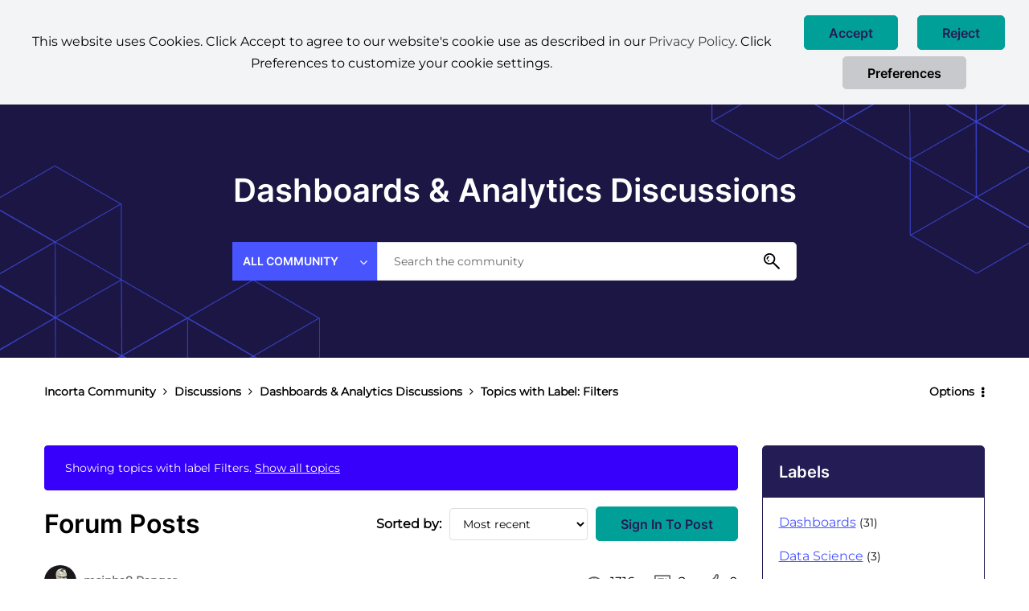

--- FILE ---
content_type: image/svg+xml
request_url: https://community.incorta.com/html/assets/community_logo_25.svg
body_size: 1397
content:
<?xml version="1.0" encoding="UTF-8"?>
<svg id="Layer_1" data-name="Layer 1" xmlns="http://www.w3.org/2000/svg" viewBox="0 0 1320.82 332.24">
  <defs>
    <style>
      .cls-1 {
        fill: #fff;
      }
    </style>
  </defs>
  <path class="cls-1" d="M325.84,308.78h-59.14v-121.64c0-18.41-14.92-33.33-33.33-33.33s-33.33,14.92-33.33,33.33v121.64h-59.12v-121.64c0-51.06,41.39-92.45,92.45-92.45s92.45,41.39,92.45,92.45v121.64h.02Z"/>
  <path class="cls-1" d="M556.65,233.03c-6.72,23.19-20.67,43.62-39.82,58.32-31.87,22.44-72.91,27.28-109.12,12.85-13.34-5.78-25.34-14.27-35.21-24.94-9.8-10.3-17.52-22.4-22.73-35.63-5.14-13.2-7.76-27.25-7.71-41.41-.05-14.07,2.72-28,8.13-40.98,5.52-13.02,13.48-24.87,23.45-34.9,9.93-10.33,21.82-18.58,34.97-24.27,13.09-5.47,27.15-8.22,41.33-8.09,23.9-.62,47.33,6.69,66.64,20.8,19.33,15.33,33.34,36.36,40.06,60.1h-64.34c-4.02-6.94-9.94-12.61-17.05-16.33-7.99-3.93-16.82-5.86-25.72-5.63-12.76-.22-25.04,4.83-33.95,13.96-8.91,9.58-13.73,22.27-13.43,35.35-.59,13.8,4.33,27.28,13.67,37.46,15.8,14.46,38.8,17.87,58.12,8.62,6.96-3.65,12.97-8.88,17.57-15.26h65.16Z"/>
  <path class="cls-1" d="M600.93,127.09c10.15-10.19,22.17-18.34,35.4-23.98,12.93-5.51,26.83-8.36,40.89-8.38,14.29-.11,28.47,2.48,41.8,7.66,26.91,10.81,48.47,31.77,60.04,58.36,5.71,13.08,8.67,27.19,8.72,41.47.18,14.64-2.47,29.17-7.8,42.81-5.33,13.14-13.3,25.06-23.4,35.01-10.14,10.31-22.21,18.51-35.53,24.13-13.66,5.59-28.29,8.4-43.05,8.27-14.74.21-29.37-2.57-43.01-8.18-13.34-5.78-25.33-14.27-35.2-24.94-9.8-10.11-17.52-22.05-22.73-35.13-5.15-13.11-7.76-27.09-7.7-41.18-.04-14.11,2.72-28.09,8.13-41.12,5.47-13.01,13.43-24.82,23.44-34.77ZM678.36,254.6c13.07-.03,25.56-5.41,34.57-14.88,9.27-9.68,14.41-22.57,14.35-35.97.09-13.5-5.06-26.52-14.35-36.31-18.01-19.09-48.1-19.97-67.19-1.96-.67.63-1.32,1.29-1.96,1.96-9.3,9.79-14.44,22.81-14.35,36.31-.04,13.41,5.15,26.32,14.47,35.97,8.99,9.43,21.43,14.81,34.46,14.88h0Z"/>
  <path class="cls-1" d="M804.01,211.24v97.55h59.12v-97.55c.03-31.7,25.72-57.39,57.42-57.42v-59.12c-64.34.07-116.47,52.21-116.54,116.54Z"/>
  <path class="cls-1" d="M1046.52,153.91v-59.25h-43.55v-45.28h-59.12v259.35h59.12v-129.35c0-13.18,10.68-25.47,23.86-25.47h19.69Z"/>
  <path class="cls-1" d="M111.86,115.98v-21.29H14.42l.47,59.15h14.46c13.18,0,23.39,11.15,23.39,24.33v130.56h59.12V115.98h0Z"/>
  <circle class="cls-1" cx="83.51" cy="49.97" r="30.16"/>
  <path class="cls-1" d="M1268.54,225.08V94.4h-51.81v16.46c-5.49-3.46-11.29-6.4-17.33-8.79-13.35-5.18-27.56-7.79-41.88-7.67-14.08,0-28.01,2.85-40.97,8.35-13.26,5.65-25.31,13.8-35.49,24.01-10.04,9.96-18.02,21.79-23.49,34.83-5.42,13.06-8.2,27.06-8.15,41.2-.06,14.12,2.56,28.11,7.72,41.25,5.23,13.09,12.96,25.04,22.77,35.16,9.89,10.69,21.91,19.2,35.28,24.99,13.65,5.62,28.31,8.42,43.08,8.2,14.78.14,29.44-2.67,43.13-8.26,6.03-2.52,11.8-5.6,17.25-9.2v15.66h87.75v-61.44l-13.72.03c-13.33.03-24.15-10.77-24.15-24.1ZM1193.33,239.66c-18.03,19.09-48.12,19.96-67.21,1.93-.66-.62-1.31-1.27-1.93-1.93-9.35-9.67-14.56-22.59-14.53-36.04-.09-13.53,5.07-26.56,14.38-36.37,18.03-19.13,48.15-20.02,67.28-1.99.68.64,1.35,1.31,1.99,1.99,9.32,9.81,14.47,22.85,14.38,36.37.06,13.42-5.1,26.35-14.38,36.04h.01Z"/>
</svg>

--- FILE ---
content_type: text/plain
request_url: https://c.6sc.co/?m=1
body_size: 0
content:
6suuid=152b3417f9c92e00495c6f69000100008f230500